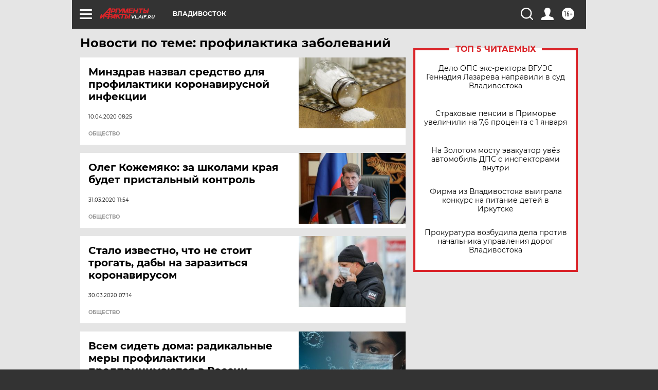

--- FILE ---
content_type: text/html
request_url: https://tns-counter.ru/nc01a**R%3Eundefined*aif_ru/ru/UTF-8/tmsec=aif_ru/126126002***
body_size: -71
content:
4F91780969680BFBX1768426491:4F91780969680BFBX1768426491